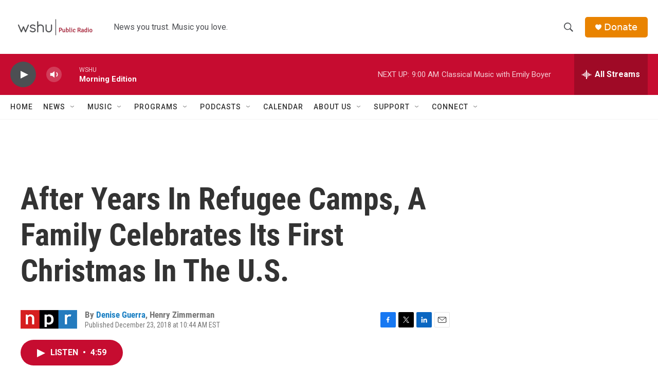

--- FILE ---
content_type: text/html; charset=utf-8
request_url: https://www.google.com/recaptcha/api2/aframe
body_size: 267
content:
<!DOCTYPE HTML><html><head><meta http-equiv="content-type" content="text/html; charset=UTF-8"></head><body><script nonce="1YzUcP58I4TVfrr78o0UMQ">/** Anti-fraud and anti-abuse applications only. See google.com/recaptcha */ try{var clients={'sodar':'https://pagead2.googlesyndication.com/pagead/sodar?'};window.addEventListener("message",function(a){try{if(a.source===window.parent){var b=JSON.parse(a.data);var c=clients[b['id']];if(c){var d=document.createElement('img');d.src=c+b['params']+'&rc='+(localStorage.getItem("rc::a")?sessionStorage.getItem("rc::b"):"");window.document.body.appendChild(d);sessionStorage.setItem("rc::e",parseInt(sessionStorage.getItem("rc::e")||0)+1);localStorage.setItem("rc::h",'1769077558212');}}}catch(b){}});window.parent.postMessage("_grecaptcha_ready", "*");}catch(b){}</script></body></html>